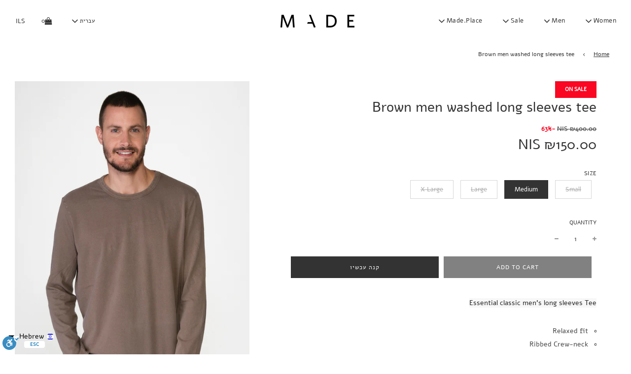

--- FILE ---
content_type: text/css
request_url: https://made.place/cdn/shop/t/11/assets/custom.css?v=4983208146134517631612725195
body_size: -739
content:
/* Place any CSS overrides in this file. */


.product-page--sale-badge {
    width: fit-content;
}

.product-details-wrapper {
    padding-top: 0;
}

select {
    border: none;
    padding: 10px 10px;
}

--- FILE ---
content_type: text/css
request_url: https://made.place/cdn/shop/t/11/assets/ly-rtl.css?v=109602875248022619461612896660
body_size: -618
content:
body{direction:rtl}
/*# sourceMappingURL=/cdn/shop/t/11/assets/ly-rtl.css.map?v=109602875248022619461612896660 */


--- FILE ---
content_type: text/javascript; charset=utf-8
request_url: https://made.place/he/cart/update.js
body_size: 401
content:
{"token":"hWN7gxBE6TvquhsXwSkj0Llx?key=dbc0ffe7bff92255227198fb8d8bad07","note":null,"attributes":{"language":"he"},"original_total_price":0,"total_price":0,"total_discount":0,"total_weight":0.0,"item_count":0,"items":[],"requires_shipping":false,"currency":"ILS","items_subtotal_price":0,"cart_level_discount_applications":[],"discount_codes":[],"items_changelog":{"added":[]}}